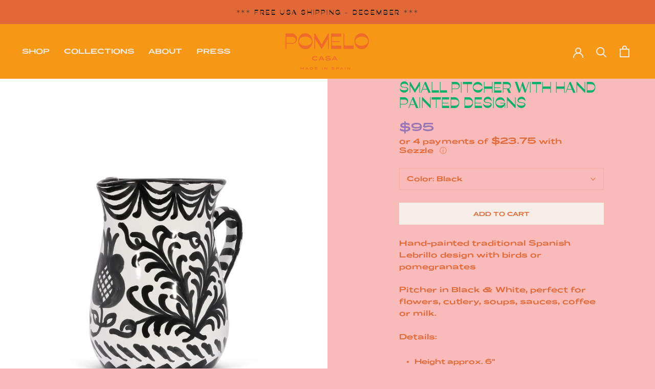

--- FILE ---
content_type: text/javascript
request_url: https://pomelocasa.com/cdn/shop/t/11/assets/custom.js?v=183944157590872491501607369964
body_size: -614
content:
//# sourceMappingURL=/cdn/shop/t/11/assets/custom.js.map?v=183944157590872491501607369964


--- FILE ---
content_type: image/svg+xml
request_url: https://pomelocasa.com/cdn/shop/t/11/assets/cursor-zoom-in.svg?v=42906439503559668971610063499
body_size: -585
content:
<svg width="35" height="35" viewBox="0 0 35 35" xmlns="http://www.w3.org/2000/svg">
  <g fill="none" fill-rule="nonzero">
    <circle fill="#f8bbba" cx="17.5" cy="17.5" r="17.5"/>
    <path fill="#06b16c" d="M24 18h-6v6h-1v-6h-6v-1h6v-6h1v6h6"/>
  </g>
</svg>